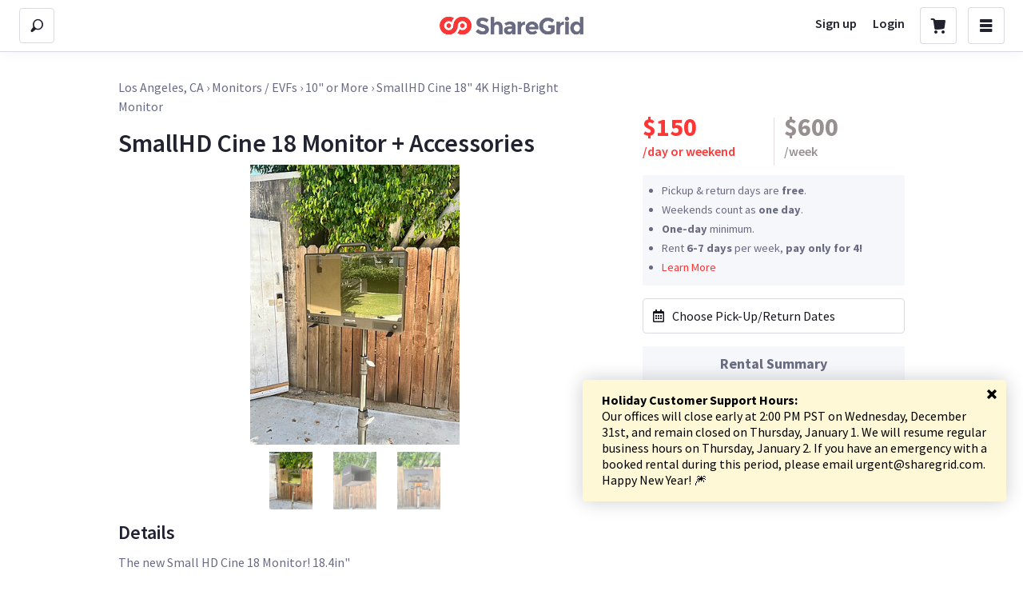

--- FILE ---
content_type: application/javascript
request_url: https://sloth2.cdn.sharegrid.com/assets/apps/bundles/12-bed9a375b7fb565949541e9bc6d3ffa9.js
body_size: 8513
content:
(window.webpackJsonpApp=window.webpackJsonpApp||[]).push([[12],{1314:function(e,t,a){"use strict";(function(e){function r(e){var t=e.menuVisibility,a=e.setMenuVisibility,r=e.searchVisibility,n=e.toggleSearchVisibility,o=e.renderCartButton,l=e.renderLogo,g=e.onCartsPage,h=e.cartPlaceholder,y=e.searchIcon,_=e.cartIcon,L=e.renderHeaderLinks,H=e.hasSearches,E=e.theme,C=e.centeredLogo,w=(0,m.useTracking)().trackEvent,S=(0,s.useCurrentUser)(),j=(0,d["default"])(),P=(0,c.useHistory)(),G=(0,p.useCartCheckoutStep)().step,B=(0,f.useGoHome)(),A=(0,f.useOnDashboardPage)(),M=(0,f.useOnOpsDashboardPage)(),F=y;g&&"payment"===G&&(F=_);var N=!j&&g&&"payment"!==G,T=function(){g?"payment"!==G?(w({event:"gaEvent",eventCategory:"Cart Nav Bar",eventAction:"Click Back To Homepage"}),B()):(w({event:"gaEvent",eventAction:"Click Back"}),P.goBack()):"function"==typeof n&&(w({event:"gaEvent",eventAction:"Click Search Icon"}),n())},D=function(){return S?i["default"].createElement(v.MenuWrapper,null,i["default"].createElement(v.UserMenuButton,{url:S.avatarUrl,onClick:function(){return a(!0)}})):i["default"].createElement(v.ButtonWrapper,{onClick:function(){return a(!0)}},i["default"].createElement("i",{className:"ss-rows"}))},O=function(){return i["default"].createElement(v.MenuWrapper,null,i["default"].createElement("a",{href:S.lastConversationTab},i["default"].createElement(v.ButtonWrapper,null,i["default"].createElement("i",{className:"ss-mail"}))),S.totalNotifications>0&&i["default"].createElement(v.MenuBadge,null))};return i["default"].createElement(v.HeaderFlex,{as:"header",headerTheme:E},!A&&!M&&i["default"].createElement(v.SearchBox,{menuOpen:t,searching:r&&!g},i["default"].createElement(v.SearchButton,{neutral:!0,icon:i["default"].createElement("i",{className:"ss-".concat(F)}),compactIcon:!0,fullWidth:!1,key:"search",onClick:T}),H&&!g&&i["default"].createElement(v.SearchBadge,null),N&&i["default"].createElement("strong",{onClick:T},h)),j&&S&&i["default"].createElement(k,null,O()),i["default"].createElement(u.Box,{mr:C?0:"auto"},l()),i["default"].createElement(v.UserMenuBox,{menuOpen:t,searching:r},i["default"].createElement(u.Flex,null,"function"==typeof L&&L(),!j&&S&&i["default"].createElement(u.Box,{pr:"14px"},O()),i["default"].createElement(b,{pr:3},o()),i["default"].createElement(x,{alignSelf:"center"},D()))))}var n=a(2);Object.defineProperty(t,"__esModule",{value:!0}),t["default"]=t.defaultHeaderState=void 0;var o,i=n(a(0)),l=n(a(9)),u=a(21),d=n(a(131)),s=a(260),c=a(107),p=a(671),f=a(481),m=a(103),g=n(a(52)),h=a(109),v=a(992);(o="undefined"!=typeof reactHotLoaderGlobal?reactHotLoaderGlobal.enterModule:undefined)&&o(e);var y="undefined"!=typeof reactHotLoaderGlobal?reactHotLoaderGlobal["default"].signature:function(e){return e},_="light";t.defaultHeaderState=_;var b=(0,m.withClickTracking)(u.Box,{event:"gaEvent",eventAction:"Click Cart Icon"}),x=(0,m.withClickTracking)(u.Box,{event:"gaEvent",eventAction:"Click Menu Icon"}),k=(0,m.withClickTracking)((0,l["default"])(u.Box).withConfig({displayName:"Header__TrackedLogoBox"})(["&:not(:first-of-type){margin-left:14px;}margin-right:auto;"]),{event:"gaEvent",eventAction:"Click Logo"});y(r,"useTracking{{ trackEvent }}\nuseCurrentUser{currentUser}\nuseMobileDetect{isMobile}\nuseHistory{history}\nuseCartCheckoutStep{{ step: checkoutStep }}\nuseGoHome{goHome}\nuseOnDashboardPage{onDashboardPage}\nuseOnOpsDashboardPage{onOpsDashboardPage}",function(){return[m.useTracking,s.useCurrentUser,d["default"],c.useHistory,p.useCartCheckoutStep,f.useGoHome,f.useOnDashboardPage,f.useOnOpsDashboardPage]}),r.defaultProps={theme:undefined,searchVisibility:undefined,toggleSearchVisibility:function(){},onCartsPage:!1,hasSearches:!1,searchActive:!0,centeredLogo:!1,cartPlaceholder:undefined,cartIcon:undefined,renderHeaderLinks:function(){}};var L,H,E=i["default"].memo((0,g["default"])(h.withExperiments)(r)),C=E;t["default"]=C,(L="undefined"!=typeof reactHotLoaderGlobal?reactHotLoaderGlobal["default"]:undefined)&&(L.register(_,"defaultHeaderState","/var/app/current/javascript/apps/core_spa/App/Layout/Header/index.jsx"),L.register(b,"TrackedCartBox","/var/app/current/javascript/apps/core_spa/App/Layout/Header/index.jsx"),L.register(x,"TrackedUserMenuBox","/var/app/current/javascript/apps/core_spa/App/Layout/Header/index.jsx"),L.register(k,"TrackedLogoBox","/var/app/current/javascript/apps/core_spa/App/Layout/Header/index.jsx"),L.register(r,"Header","/var/app/current/javascript/apps/core_spa/App/Layout/Header/index.jsx"),L.register(E,"default","/var/app/current/javascript/apps/core_spa/App/Layout/Header/index.jsx")),(H="undefined"!=typeof reactHotLoaderGlobal?reactHotLoaderGlobal.leaveModule:undefined)&&H(e)}).call(this,a(4)(e))},1845:function(e,t,a){"use strict";(function(e){var r=a(2);Object.defineProperty(t,"__esModule",{value:!0}),t.RetryButton=t.Wrapper=t.Paragraph=t.ErrorFlex=t.ProblemTitle=t.Subtitle=t.Title=t.Image=void 0;var n,o=r(a(9)),i=a(21),l=a(469),u=a(66);(n="undefined"!=typeof reactHotLoaderGlobal?reactHotLoaderGlobal.enterModule:undefined)&&n(e);"undefined"!=typeof reactHotLoaderGlobal&&reactHotLoaderGlobal["default"].signature;var d=o["default"].img.withConfig({displayName:"styles__Image"})(["width:170px;height:163px;"]);t.Image=d;var s=o["default"].h2.withConfig({displayName:"styles__Title"})(["font-size:42px;line-height:52px;"]);t.Title=s;var c=o["default"].h3.withConfig({displayName:"styles__Subtitle"})(["font-size:42px;line-height:52px;font-weight:400;"]);t.Subtitle=c;var p=o["default"].h4.withConfig({displayName:"styles__ProblemTitle"})(["font-size:16px;font-weight:600;line-height:35px;color:",";"],function(e){return e.theme.colors.midnightPurple});t.ProblemTitle=p;var f=(0,o["default"])(i.Flex).withConfig({displayName:"styles__ErrorFlex"})(["position:relative;min-height:calc(100vh - ","px);padding:0.5rem;"],l.HEADER_HEIGHT);t.ErrorFlex=f;var m=o["default"].p.withConfig({displayName:"styles__Paragraph"})(["color:",";font-size:16px;line-height:20px;a{color:",";text-decoration:underline;}"],function(e){return e.theme.colors.eveningPurple},function(e){return e.theme.colors.eveningPurple});t.Paragraph=m;var g=(0,o["default"])(i.Box).withConfig({displayName:"styles__Wrapper"})(["max-width:500px;height:100%;width:100%;display:flex;flex-direction:column;flex:1 0;"]);t.Wrapper=g;var h,v,y=(0,o["default"])(u.Button).withConfig({displayName:"styles__RetryButton"})(["font-weight:600;"]);t.RetryButton=y,(h="undefined"!=typeof reactHotLoaderGlobal?reactHotLoaderGlobal["default"]:undefined)&&(h.register(d,"Image","/var/app/current/javascript/apps/core_spa/App/Layout/ErrorPage/styles.js"),h.register(s,"Title","/var/app/current/javascript/apps/core_spa/App/Layout/ErrorPage/styles.js"),h.register(c,"Subtitle","/var/app/current/javascript/apps/core_spa/App/Layout/ErrorPage/styles.js"),h.register(p,"ProblemTitle","/var/app/current/javascript/apps/core_spa/App/Layout/ErrorPage/styles.js"),h.register(f,"ErrorFlex","/var/app/current/javascript/apps/core_spa/App/Layout/ErrorPage/styles.js"),h.register(m,"Paragraph","/var/app/current/javascript/apps/core_spa/App/Layout/ErrorPage/styles.js"),h.register(g,"Wrapper","/var/app/current/javascript/apps/core_spa/App/Layout/ErrorPage/styles.js"),h.register(y,"RetryButton","/var/app/current/javascript/apps/core_spa/App/Layout/ErrorPage/styles.js")),(v="undefined"!=typeof reactHotLoaderGlobal?reactHotLoaderGlobal.leaveModule:undefined)&&v(e)}).call(this,a(4)(e))},1856:function(e){function t(e,a){if("FragmentSpread"===e.kind)a.add(e.name.value);else if("VariableDefinition"===e.kind){var r=e.type;"NamedType"===r.kind&&a.add(r.name.value)}e.selectionSet&&e.selectionSet.selections.forEach(function(e){t(e,a)}),e.variableDefinitions&&e.variableDefinitions.forEach(function(e){t(e,a)}),e.definitions&&e.definitions.forEach(function(e){t(e,a)})}function a(e,t){for(var a=0;a<e.definitions.length;a++){var r=e.definitions[a];if(r.name&&r.name.value==t)return r}}function r(e,t){var r={kind:e.kind,definitions:[a(e,t)]};e.hasOwnProperty("loc")&&(r.loc=e.loc);var n=o[t]||new Set,i=new Set,l=new Set;for(n.forEach(function(e){l.add(e)});l.size>0;){var u=l;l=new Set,u.forEach(function(e){i.has(e)||(i.add(e),(o[e]||new Set).forEach(function(e){l.add(e)}))})}return i.forEach(function(t){var n=a(e,t);n&&r.definitions.push(n)}),r}var n={kind:"Document",definitions:[{kind:"OperationDefinition",operation:"query",name:{kind:"Name",value:"SpaHeaderGetQuery"},variableDefinitions:[{kind:"VariableDefinition",variable:{kind:"Variable",name:{kind:"Name",value:"input"}},type:{kind:"NonNullType",type:{kind:"NamedType",name:{kind:"Name",value:"SearchExplorePageQuery"}}},directives:[]}],directives:[],selectionSet:{kind:"SelectionSet",selections:[{kind:"Field",name:{kind:"Name",value:"getSpaHeader"},arguments:[{kind:"Argument",name:{kind:"Name",value:"input"},value:{kind:"Variable",name:{kind:"Name",value:"input"}}}],directives:[],selectionSet:{kind:"SelectionSet",selections:[{kind:"Field",name:{kind:"Name",value:"addAListingText"},arguments:[],directives:[]},{kind:"Field",name:{kind:"Name",value:"addAListingUrl"},arguments:[],directives:[]},{kind:"Field",name:{kind:"Name",value:"hasSearches"},arguments:[],directives:[]},{kind:"Field",name:{kind:"Name",value:"cartPlaceholder"},arguments:[],directives:[]},{kind:"Field",name:{kind:"Name",value:"searchIcon"},arguments:[],directives:[]},{kind:"Field",name:{kind:"Name",value:"cartIcon"},arguments:[],directives:[]},{kind:"Field",name:{kind:"Name",value:"myCartsIcon"},arguments:[],directives:[]},{kind:"Field",name:{kind:"Name",value:"addAListingActive"},arguments:[],directives:[]},{kind:"Field",name:{kind:"Name",value:"signUpText"},arguments:[],directives:[]},{kind:"Field",name:{kind:"Name",value:"signUpUrl"},arguments:[],directives:[]},{kind:"Field",name:{kind:"Name",value:"loginText"},arguments:[],directives:[]},{kind:"Field",name:{kind:"Name",value:"loginUrl"},arguments:[],directives:[]},{kind:"Field",name:{kind:"Name",value:"logo"},arguments:[],directives:[],selectionSet:{kind:"SelectionSet",selections:[{kind:"Field",name:{kind:"Name",value:"path"},arguments:[],directives:[]},{kind:"Field",name:{kind:"Name",value:"width"},arguments:[],directives:[]},{kind:"Field",name:{kind:"Name",value:"height"},arguments:[],directives:[]},{kind:"Field",name:{kind:"Name",value:"darkPath"},arguments:[],directives:[]},{kind:"Field",name:{kind:"Name",value:"centered"},arguments:[],directives:[]}]}},{kind:"Field",name:{kind:"Name",value:"headerLinksActive"},arguments:[],directives:[]}]}}]}}],loc:{start:0,end:399}};n.loc.source={body:"query SpaHeaderGetQuery($input: SearchExplorePageQuery!) {\n  getSpaHeader(input: $input) {\n    addAListingText\n    addAListingUrl\n    hasSearches\n    cartPlaceholder\n    searchIcon\n    cartIcon\n    myCartsIcon\n    addAListingActive\n    signUpText\n    signUpUrl\n    loginText\n    loginUrl\n    logo {\n      path\n      width\n      height\n      darkPath\n      centered\n    }\n    headerLinksActive\n  }\n}\n",name:"GraphQL request",locationOffset:{line:1,column:1}};var o={};n.definitions.forEach(function(e){if(e.name){var a=new Set;t(e,a),o[e.name.value]=a}}),e.exports=n,e.exports.SpaHeaderGetQuery=r(n,"SpaHeaderGetQuery")},3249:function(e,t,a){"use strict";(function(e){function r(e){var t=e.theme,a=(0,c.useOnCartsPage)(),r=(0,c.useCommunitySlug)(),n={input:(0,m.useSearch)().variables},o=(0,f["default"])(),i=(0,l["default"])(o,2),_=i[0],b=i[1],x=(0,u.useQuery)(v["default"],{variables:n,ssr:!1,fetchPolicy:"network-only"}).data,k=(0,p["default"])(),L=(0,l["default"])(k,2),H=L[0],E=L[1],C=(null==x?void 0:x.getSpaHeader)||{},w=C.addAListingText,S=C.addAListingUrl,j=C.hasSearches,P=C.cartPlaceholder,G=C.searchIcon,B=C.cartIcon,A=C.myCartsIcon,M=C.addAListingActive,F=C.logo,N=C.signUpText,T=C.signUpUrl,D=C.loginText,O=C.loginUrl,I=C.headerLinksActive,R=(0,d.useCallback)(function(){return d["default"].createElement(h["default"],{myCartsIcon:A,setSearchVisibility:b})},[A,b]),U=(0,d.useCallback)(function(){if(!F)return null;var e="transparent_dark"===t?F.path:F.darkPath;return d["default"].createElement(y.LogoFlex,{centered:F.centered},d["default"].createElement(s.Link,{to:"/".concat(r)},d["default"].createElement(y.Logo,{width:F.width,height:F.height,path:e})))},[r,F,t]),W=(0,d.useCallback)(function(){return I?M?d["default"].createElement(y.HeaderLinkFlex,{pr:"20px",pb:"7px",flexDirection:"column",justifyContent:"center"},d["default"].createElement("a",{href:S},w)):d["default"].createElement(d["default"].Fragment,null,d["default"].createElement(y.HeaderLinkFlex,{pr:"20px",pb:"7px",flexDirection:"column",justifyContent:"center"},d["default"].createElement("a",{href:T},N)),d["default"].createElement(y.HeaderLinkFlex,{pr:"20px",pb:"7px",flexDirection:"column",justifyContent:"center"},d["default"].createElement("a",{href:O},D))):null},[M,w,S,I,D,O,N,T]),q=(0,d.useCallback)(function(){return b(!0)},[b]);return d["default"].createElement(g["default"],{centeredLogo:null==F?void 0:F.centered,toggleSearchVisibility:q,searchVisibility:_,menuVisibility:H,setMenuVisibility:E,renderCartButton:R,cartPlaceholder:P,renderLogo:U,renderHeaderLinks:W,onCartsPage:a,theme:t,hasSearches:j,searchIcon:G,cartIcon:B})}var n=a(12),o=a(2);Object.defineProperty(t,"__esModule",{value:!0}),t["default"]=t.defaultHeaderState=void 0;var i,l=o(a(36)),u=a(84),d=n(a(0)),s=a(107),c=a(481),p=o(a(853)),f=o(a(988)),m=a(987),g=o(a(1314)),h=o(a(3352)),v=o(a(1856)),y=a(992);(i="undefined"!=typeof reactHotLoaderGlobal?reactHotLoaderGlobal.enterModule:undefined)&&i(e);var _="undefined"!=typeof reactHotLoaderGlobal?reactHotLoaderGlobal["default"].signature:function(e){return e},b="light";t.defaultHeaderState=b,_(r,"useOnCartsPage{onCartsPage}\nuseCommunitySlug{communitySlug}\nuseSearch{{ variables: queryVariables }}\nuseLeftSidebarStateUpdater{[searchVisibility, setSearchVisibility]}\nuseQuery{{ data: headerData }}\nuseUserMenuStateUpdater{[menuVisibility, setMenuVisibility]}\nuseCallback{renderCartButton}\nuseCallback{renderLogo}\nuseCallback{renderHeaderLinks}\nuseCallback{toggleSearchVisibility}",function(){return[c.useOnCartsPage,c.useCommunitySlug,m.useSearch,f["default"],u.useQuery,p["default"]]}),r.defaultProps={theme:undefined};var x,k,L=d["default"].memo(r),H=L;t["default"]=H,(x="undefined"!=typeof reactHotLoaderGlobal?reactHotLoaderGlobal["default"]:undefined)&&(x.register(b,"defaultHeaderState","/var/app/current/javascript/apps/core_spa/App/Layout/Header/HeaderWrapper.jsx"),x.register(r,"HeaderWrapper","/var/app/current/javascript/apps/core_spa/App/Layout/Header/HeaderWrapper.jsx"),x.register(L,"default","/var/app/current/javascript/apps/core_spa/App/Layout/Header/HeaderWrapper.jsx")),(k="undefined"!=typeof reactHotLoaderGlobal?reactHotLoaderGlobal.leaveModule:undefined)&&k(e)}).call(this,a(4)(e))},3250:function(module,exports,__webpack_require__){"use strict";(function(module){function _createSuper(e){var t=_isNativeReflectConstruct();return function(){var a,r=(0,_getPrototypeOf2["default"])(e);if(t){var n=(0,_getPrototypeOf2["default"])(this).constructor;a=Reflect.construct(r,arguments,n)}else a=r.apply(this,arguments);return(0,_possibleConstructorReturn2["default"])(this,a)}}function _isNativeReflectConstruct(){if("undefined"==typeof Reflect||!Reflect.construct)return!1;if(Reflect.construct.sham)return!1;if("function"==typeof Proxy)return!0;try{return Boolean.prototype.valueOf.call(Reflect.construct(Boolean,[],function(){})),!0}catch(e){return!1}}var _interopRequireWildcard=__webpack_require__(12),_interopRequireDefault=__webpack_require__(2);Object.defineProperty(exports,"__esModule",{value:!0}),exports["default"]=void 0;var _classCallCheck2=_interopRequireDefault(__webpack_require__(25)),_createClass2=_interopRequireDefault(__webpack_require__(26)),_assertThisInitialized2=_interopRequireDefault(__webpack_require__(18)),_inherits2=_interopRequireDefault(__webpack_require__(28)),_possibleConstructorReturn2=_interopRequireDefault(__webpack_require__(29)),_getPrototypeOf2=_interopRequireDefault(__webpack_require__(27)),_defineProperty2=_interopRequireDefault(__webpack_require__(11)),React=_interopRequireWildcard(__webpack_require__(0)),_Error=_interopRequireDefault(__webpack_require__(3251)),enterModule;enterModule="undefined"!=typeof reactHotLoaderGlobal?reactHotLoaderGlobal.enterModule:undefined,enterModule&&enterModule(module);var __signature__="undefined"!=typeof reactHotLoaderGlobal?reactHotLoaderGlobal["default"].signature:function(e){return e},ErrorBoundary=function(_React$Component){function ErrorBoundary(){var e;(0,_classCallCheck2["default"])(this,ErrorBoundary);for(var t=arguments.length,a=new Array(t),r=0;r<t;r++)a[r]=arguments[r];return e=_super.call.apply(_super,[this].concat(a)),(0,_defineProperty2["default"])((0,_assertThisInitialized2["default"])(e),"state",{hasError:!1}),e}(0,_inherits2["default"])(ErrorBoundary,_React$Component);var _super=_createSuper(ErrorBoundary);return(0,_createClass2["default"])(ErrorBoundary,[{key:"componentDidCatch",value:function(e){window.Rollbar&&window.Rollbar.error(e),console.log(e)}},{key:"render",value:function(){return this.state.hasError?React.createElement(_Error["default"],null):this.props.children}},{key:"__reactstandin__regenerateByEval",value:function __reactstandin__regenerateByEval(key,code){this[key]=eval(code)}}],[{key:"getDerivedStateFromError",value:function(){return{hasError:!0}}}]),ErrorBoundary}(React.Component),_default=ErrorBoundary,_default2=_default,reactHotLoader,leaveModule;exports["default"]=_default2,reactHotLoader="undefined"!=typeof reactHotLoaderGlobal?reactHotLoaderGlobal["default"]:undefined,reactHotLoader&&(reactHotLoader.register(ErrorBoundary,"ErrorBoundary","/var/app/current/javascript/apps/core_spa/App/Layout/ErrorPage/ErrorBoundary.jsx"),reactHotLoader.register(_default,"default","/var/app/current/javascript/apps/core_spa/App/Layout/ErrorPage/ErrorBoundary.jsx")),leaveModule="undefined"!=typeof reactHotLoaderGlobal?reactHotLoaderGlobal.leaveModule:undefined,leaveModule&&leaveModule(module),module.exports=exports["default"]}).call(this,__webpack_require__(4)(module))},3251:function(e,t,a){"use strict";(function(e){var r=a(12);Object.defineProperty(t,"__esModule",{value:!0}),t["default"]=void 0;var n,o=r(a(0)),i=a(21),l=a(1845);(n="undefined"!=typeof reactHotLoaderGlobal?reactHotLoaderGlobal.enterModule:undefined)&&n(e);var u="undefined"!=typeof reactHotLoaderGlobal?reactHotLoaderGlobal["default"].signature:function(e){return e},d=function(){var e=(0,o.useCallback)(function(){window.location.reload()},[]);return o["default"].createElement(l.ErrorFlex,{textAlign:"center",alignItems:"center",justifyContent:"space-between",flexDirection:"column",flex:"1 0"},o["default"].createElement(l.Wrapper,null,o["default"].createElement(i.Box,{mt:"5rem",mb:"auto"},o["default"].createElement(l.Image,{src:"/assets/kaapo/sad-sloth.png",alt:"Sloth"}),o["default"].createElement(l.Title,null,"Oops!!"),o["default"].createElement(l.Subtitle,null,"The page is not working."),o["default"].createElement(i.Box,{my:"1rem"},o["default"].createElement(l.Paragraph,null,"Something went wrong. We will try to locate and fix the problem that caused the error as soon as possible. Please try again later.")),o["default"].createElement(l.RetryButton,{inverted:!0,neutral:!0,fullWidth:!1,onClick:e},"Reload Page")),o["default"].createElement(i.Box,null,o["default"].createElement(l.ProblemTitle,null,"Report a problem"),o["default"].createElement(l.Paragraph,null,"You can help us find find the problem by writing a short description of what you were trying to do before you encountered this error. Please ",o["default"].createElement("a",{href:"/contact",target:"_blank",rel:"noopener noreferrer"},"contact us"),"."))))};u(d,"useCallback{onReload}");var s,c,p=d;t["default"]=p,(s="undefined"!=typeof reactHotLoaderGlobal?reactHotLoaderGlobal["default"]:undefined)&&s.register(d,"default","/var/app/current/javascript/apps/core_spa/App/Layout/ErrorPage/Error.jsx"),(c="undefined"!=typeof reactHotLoaderGlobal?reactHotLoaderGlobal.leaveModule:undefined)&&c(e),e.exports=t["default"]}).call(this,a(4)(e))},3352:function(e,t,a){"use strict";(function(e){function r(e){var t,a,r,n=e.myCartsIcon,o=e.setSearchVisibility,i=(0,c.useCartLink)(),l=(0,d.useMyProjectsCartsQuery)(),f=l.data,m=l.loading,g=l.error;if(m&&(null==f||null==f.me))return u["default"].createElement(u["default"].Fragment,null);if(null!=g)return u["default"].createElement(u["default"].Fragment,null,"Error: ".concat(null==g?void 0:g.message));if(null==f||null==f.me||null==f.me.searchProjectsWithCarts)return u["default"].createElement(u["default"].Fragment,null);var h=f.me.searchProjectsWithCarts,v=null!==(t=null==h?void 0:h.reduce(function(e,t){return+e+ +t.carts.length},0))&&void 0!==t?t:0;return u["default"].createElement(s.Link,{to:i(null==h?void 0:null===(a=h[0])||void 0===a?void 0:null===(r=a.carts[0])||void 0===r?void 0:r.sku)},u["default"].createElement(p.ButtonWrapper,{onClick:function(){return o(!0)},size:"19px",top:"3px"},u["default"].createElement("i",{className:"ss-".concat(n)}),v>0&&u["default"].createElement(p.MenuBadge,null)))}var n=a(2);Object.defineProperty(t,"__esModule",{value:!0}),t["default"]=r;var o,i,l,u=n(a(0)),d=a(59),s=a(107),c=a(481),p=a(992);(o="undefined"!=typeof reactHotLoaderGlobal?reactHotLoaderGlobal.enterModule:undefined)&&o(e),("undefined"!=typeof reactHotLoaderGlobal?reactHotLoaderGlobal["default"].signature:function(e){return e})(r,"useCartLink{generateCartLinkFromSku}\nuseMyProjectsCartsQuery{{ data, loading, error }}",function(){return[c.useCartLink,d.useMyProjectsCartsQuery]}),(i="undefined"!=typeof reactHotLoaderGlobal?reactHotLoaderGlobal["default"]:undefined)&&i.register(r,"CartButton","/var/app/current/javascript/apps/core_spa/App/Layout/Header/CartButton.tsx"),(l="undefined"!=typeof reactHotLoaderGlobal?reactHotLoaderGlobal.leaveModule:undefined)&&l(e),e.exports=t["default"]}).call(this,a(4)(e))},3394:function(e,t,a){"use strict";(function(e){var r=a(2);Object.defineProperty(t,"__esModule",{value:!0}),t["default"]=void 0;var n,o=r(a(0)),i=r(a(9)),l=a(21),u=r(a(562)),d=r(a(60));(n="undefined"!=typeof reactHotLoaderGlobal?reactHotLoaderGlobal.enterModule:undefined)&&n(e);"undefined"!=typeof reactHotLoaderGlobal&&reactHotLoaderGlobal["default"].signature;var s,c,p=(0,i["default"])(l.Flex).withConfig({displayName:"PersonAlert__AlertWrapperFlex"})(["width:100%;background-color:",";span,a{color:#212230;font-size:16px;line-height:20px;}a{cursor:pointer;}"],function(e){return e.theme.colors.mustard}),f=function(e){var t=e.personAlert,a=t.errorMessage,r=t.deletePath;return o["default"].createElement(p,{px:2,py:"12px"},o["default"].createElement(l.Box,null,o["default"].createElement("span",{dangerouslySetInnerHTML:{__html:a}})),o["default"].createElement(l.Box,{ml:"auto"},o["default"].createElement(u["default"],{action:r,method:"delete"},o["default"].createElement(d["default"],{name:"delete"}))))},m=f,g=m;t["default"]=g,(s="undefined"!=typeof reactHotLoaderGlobal?reactHotLoaderGlobal["default"]:undefined)&&(s.register(p,"AlertWrapperFlex","/var/app/current/javascript/apps/core_spa/App/Layout/PersonAlert.jsx"),s.register(f,"PersonAlert","/var/app/current/javascript/apps/core_spa/App/Layout/PersonAlert.jsx"),s.register(m,"default","/var/app/current/javascript/apps/core_spa/App/Layout/PersonAlert.jsx")),(c="undefined"!=typeof reactHotLoaderGlobal?reactHotLoaderGlobal.leaveModule:undefined)&&c(e),e.exports=t["default"]}).call(this,a(4)(e))},671:function(e,t,a){"use strict";(function(e){function r(){var e=(0,u.useLocation)(),t=e.pathname,a=e.search,r=(0,d.useHistory)(),n=(0,l.matchPath)(t,{path:"/:communitySlug?/carts/:sku/:step?",exact:!0}),o=(null==n?void 0:n.params)||{},c=o.communitySlug,p=o.sku,f=(s["default"].parse(a)||{}).step,g=(0,i.useCallback)(function(e){r.push({pathname:"/".concat(null!=c?"".concat(c,"/"):"","carts/").concat(p),search:s["default"].stringify({step:e})})},[c,p,r]);return{step:m.find(function(e){return e===f})||m[0],goToStep:g}}var n=a(2);Object.defineProperty(t,"__esModule",{value:!0}),t.useCartCheckoutStep=t["default"]=r;var o,i=a(0),l=a(471),u=a(481),d=a(107),s=n(a(457));(o="undefined"!=typeof reactHotLoaderGlobal?reactHotLoaderGlobal.enterModule:undefined)&&o(e);var c,p,f="undefined"!=typeof reactHotLoaderGlobal?reactHotLoaderGlobal["default"].signature:function(e){return e},m=["overview","payment","payment_no_coverage"];f(r,"useLocation{{ pathname, search }}\nuseHistory{history}\nuseCallback{goToStep}",function(){return[u.useLocation,d.useHistory]}),(c="undefined"!=typeof reactHotLoaderGlobal?reactHotLoaderGlobal["default"]:undefined)&&(c.register(m,"POSSIBLE_STEPS","/var/app/current/javascript/apps/core_spa/App/MultiSearch/Hooks/useCartCheckoutStep.js"),c.register(r,"useCartCheckoutStep","/var/app/current/javascript/apps/core_spa/App/MultiSearch/Hooks/useCartCheckoutStep.js")),(p="undefined"!=typeof reactHotLoaderGlobal?reactHotLoaderGlobal.leaveModule:undefined)&&p(e)}).call(this,a(4)(e))},750:function(e,t,a){"use strict";(function(e){var r=a(12),n=a(2);Object.defineProperty(t,"__esModule",{value:!0}),t["default"]=void 0;var o,i=n(a(0)),l=r(a(604));(o="undefined"!=typeof reactHotLoaderGlobal?reactHotLoaderGlobal.enterModule:undefined)&&o(e);"undefined"!=typeof reactHotLoaderGlobal&&reactHotLoaderGlobal["default"].signature;var u,d,s=function(e){var t=e.zIndex,a=void 0===t?1e4:t;return i["default"].createElement(i["default"].Fragment,null,i["default"].createElement(l["default"],{namespace:"top-right",renderInContext:!0,timeout:3e3,style:{position:"fixed",right:0,top:"5rem",zIndex:a,width:"100%"}}),i["default"].createElement(l["default"],{namespace:"center",renderInContext:!0,position:{horizontal:l.POS_CENTER},style:{left:"50%",top:"35px",position:"fixed",zIndex:a,width:"100%"}}),i["default"].createElement(l["default"],{namespace:"mobile",renderInContext:!0,position:{horizontal:l.POS_CENTER},style:{left:"50%",top:"35px",position:"fixed",zIndex:a,width:"100%"}}))},c=s,p=c;t["default"]=p,(u="undefined"!=typeof reactHotLoaderGlobal?reactHotLoaderGlobal["default"]:undefined)&&(u.register(s,"ButterToastTray","/var/app/current/javascript/apps/core_spa/App/Layout/ButterToastTray.jsx"),u.register(c,"default","/var/app/current/javascript/apps/core_spa/App/Layout/ButterToastTray.jsx")),(d="undefined"!=typeof reactHotLoaderGlobal?reactHotLoaderGlobal.leaveModule:undefined)&&d(e),e.exports=t["default"]}).call(this,a(4)(e))},987:function(e,t,a){"use strict";(function(e){function r(){var e=(0,l.useQueryParams)(),t=(0,l.useSetUrlParams)(),a=(0,l.useCommunitySlug)(),r=function(){t({params:{experienced_vendor:undefined,rental_house:undefined,delivery_available:undefined,prep_space:undefined,technician:undefined,backup:undefined,buy_format:undefined,buy_shipping_format:undefined,sale_condition:undefined,search_by_map:undefined,page:undefined}})},n=function(t){return 1===parseFloat(e[t])};return{variables:{listingType:(0,l.useListingType)(),fromDate:e.from_date,toDate:e.to_date,searchTerm:e.q,communitySlug:a,page:parseFloat(e.page),sort:e.sort,categorySlug:e.category_slug,brandSlug:e.brand_slug,instantBook:n("instant_book"),packagesOnly:n("packages_only"),experiencedVendor:n("experienced_vendor"),rentalHouse:n("rental_house"),deliveryAvailable:n("delivery_available"),prepSpace:n("prep_space"),technician:n("technician"),backup:n("backup"),buyFormat:e.buy_format,shippingFormat:e.shipping_format,saleCondition:e.sale_condition,nwLat:parseFloat(e.nw_lat),nwLon:parseFloat(e.nw_lon),seLat:parseFloat(e.se_lat),seLon:parseFloat(e.se_lon),zoom:parseFloat(e.zoom),searchByMap:n("search_by_map"),openSidebar:n("open_sidebar")},urlParams:e,resetFilters:r}}Object.defineProperty(t,"__esModule",{value:!0}),t.useSearch=r;var n,o,i,l=a(481);(n="undefined"!=typeof reactHotLoaderGlobal?reactHotLoaderGlobal.enterModule:undefined)&&n(e),("undefined"!=typeof reactHotLoaderGlobal?reactHotLoaderGlobal["default"].signature:function(e){return e})(r,"useQueryParams{urlParams}\nuseSetUrlParams{setUrlParams}\nuseCommunitySlug{communitySlug}\nuseListingType{listingType}",function(){return[l.useQueryParams,l.useSetUrlParams,l.useCommunitySlug,l.useListingType]}),(o="undefined"!=typeof reactHotLoaderGlobal?reactHotLoaderGlobal["default"]:undefined)&&o.register(r,"useSearch","/var/app/current/javascript/common_ui/Search/Hooks/multiSearchHooks.js"),(i="undefined"!=typeof reactHotLoaderGlobal?reactHotLoaderGlobal.leaveModule:undefined)&&i(e)}).call(this,a(4)(e))},992:function(e,t,a){"use strict";(function(e){var r=a(12);Object.defineProperty(t,"__esModule",{value:!0}),t.HeaderLinkFlex=t.Logo=t.SearchBadge=t.MenuBadge=t.UserMenuButton=t.MenuWrapper=t.UserMenuBox=t.SearchButton=t.SearchBox=t.LogoFlex=t.HeaderFlex=t.ButtonWrapper=void 0;var n,o=r(a(9)),i=a(21),l=a(100),u=a(469);(n="undefined"!=typeof reactHotLoaderGlobal?reactHotLoaderGlobal.enterModule:undefined)&&n(e);"undefined"!=typeof reactHotLoaderGlobal&&reactHotLoaderGlobal["default"].signature;var d=(0,o.css)(["transition-duration:500ms;"]),s=(0,o.css)([""," transition-timing-function:ease-in-out;"],d),c=(0,o["default"])(i.Flex).withConfig({displayName:"styles__LogoFlex"})(["flex-direction:row;justify-content:center;align-items:center;",""],function(e){return e.centered?"\n      position: absolute;\n      left: 50%;\n      top: 50%;\n      transform: translate(-50%, -50%);\n    ":"\n      padding-top: 10px;\n      padding-bottom: 10px;\n      padding-left: ".concat(e.withLeftPadding?"12px":"0px",";\n    ")});t.LogoFlex=c;var p=(0,o["default"])(i.Box).withConfig({displayName:"styles__Logo"})([""," background-image:url(",");background-position:50% 50%;background-size:","px;background-repeat:no-repeat;width:","px;height:","px;@media (max-width:320px){height:30px;width:127px;}"],s,function(e){return e.path},function(e){return e.width||42},function(e){return e.width||42},function(e){return e.height||24});t.Logo=p;var f=(0,o["default"])(i.Box).withConfig({displayName:"styles__SearchBox"})([""," transition-property:opacity;padding-right:8px;align-self:center;span{vertical-align:unset;user-select:none;}strong{font-weight:600;color:",";margin-left:16px;cursor:pointer;}i{position:relative;top:2px;}@media (max-width:600px){button span{display:block}}@media (max-width:960px){","}",""],s,function(e){return e.theme.colors.charade},function(e){return e.menuOpen&&"\n      opacity: 0;\n    "},function(e){return e.searching&&"\n    opacity: 0;\n  "});t.SearchBox=f;var m=(0,o["default"])(l.Button).withConfig({displayName:"styles__SearchButton"})([""," transition-property:background-color,color,box-shadow;height:44px;width:44px;border:1px solid #D9DAE1;border-radius:3px;background-color:",";display:inline-block;&&{text-overflow:clip;color:",";padding-left:13px;margin:0;}"],s,function(e){return e.theme.colors.white},function(e){return e.theme.colors["default"].background});t.SearchButton=m;var g=(0,o["default"])(i.Box).withConfig({displayName:"styles__UserMenuBox"})([""," transition-property:opacity;color:",";align-self:center;@media (max-width:960px){","}@media (max-width:960px){","}"],s,function(e){return e.theme.colors.eveningPurple},function(e){return e.searching&&"\n      opacity: 0;\n    "},function(e){return e.menuOpen&&"\n      opacity: 0;\n    "});t.UserMenuBox=g;var h=(0,o["default"])(i.Box).withConfig({displayName:"styles__UserMenuButton"})(["background-image:url(",");border-radius:4px;width:44px;height:44px;background-position:50% 50%;background-size:cover;"],function(e){return e.url});t.UserMenuButton=h;var v=(0,o["default"])(i.Box).withConfig({displayName:"styles__MenuBadge"})(["position:absolute;color:",";height:12px;width:12px;border:1px solid ",";border-radius:50%;background-color:",";text-align:center;bottom:37px;left:37px;"],function(e){return e.theme.colors.white},function(e){return e.theme.colors.white},function(e){return e.theme.colors.red});t.MenuBadge=v;var y=(0,o["default"])(v).withConfig({displayName:"styles__SearchBadge"})(["top:5px;left:60px;@media (max-width:765px){left:54px;}"]);t.SearchBadge=y;var _=(0,o["default"])(i.Box).withConfig({displayName:"styles__MenuWrapper"})(["position:relative;overflow:visible;cursor:pointer;font-size:18px;"]);t.MenuWrapper=_;var b=o["default"].button.withConfig({displayName:"styles__ButtonWrapper"})([""," transition-duration:250ms;position:relative;transition-property:color,background-color;height:44px;width:44px;box-shadow:0px 0px 0px 1px rgba(217,218,225,1);padding:0px;border-radius:3px;background-color:",";color:",";outline:none;margin:0;:hover{color:",";background-color:",";}i{font-size:",";right:0px;top:",";position:relative;}"],s,function(e){return e.theme.colors.white},function(e){
return e.theme.colors["default"].background},function(e){return e.theme.colors.white},function(e){return e.theme.colors.stormGray},function(e){return e.size?e.size:"inherit"},function(e){return e.top?e.top:"2px"});t.ButtonWrapper=b;var x=(0,o["default"])(i.Flex).withConfig({displayName:"styles__HeaderLinkFlex"})(["a{font-weight:600;:hover{color:",";}}@media (max-width:600px){display:none;}"],function(e){return e.theme.colors.red});t.HeaderLinkFlex=x;var k,L,H=(0,o["default"])(i.Flex).withConfig({displayName:"styles__HeaderFlex"})([""," transition-property:color,background-color,border-bottom;transform:translateZ(0);overflow:hidden;height:","px;border-bottom:1px solid transparent;padding:10px 24px;flex:0 0 auto;@media (max-width:767px){padding-right:16px;padding-left:16px;}"," justify-content:space-between;position:relative;"],s,u.HEADER_HEIGHT,function(e){switch(e.headerTheme){case"transparent_dark":return(0,o.css)(["background-color:transparent;color:",";a{color:",";}"," strong{color:",";}",",","{color:",";background-color:transparent;}"],e.theme.colors.white,e.theme.colors.white,f,e.theme.colors.white,m,b,e.theme.colors.white);default:return(0,o.css)(["color:",";a{color:",";}background-color:",";box-shadow:0px 0px 20px rgba(0,0,0,0.05);border-bottom:1px solid #D9DAE1;"],e.theme.colors["default"].background,e.theme.colors["default"].background,e.theme.colors.white)}});t.HeaderFlex=H,(k="undefined"!=typeof reactHotLoaderGlobal?reactHotLoaderGlobal["default"]:undefined)&&(k.register(d,"CommonTransitionDuration","/var/app/current/javascript/apps/core_spa/App/Layout/Header/styles.js"),k.register(s,"CommonTransitions","/var/app/current/javascript/apps/core_spa/App/Layout/Header/styles.js"),k.register(c,"LogoFlex","/var/app/current/javascript/apps/core_spa/App/Layout/Header/styles.js"),k.register(p,"Logo","/var/app/current/javascript/apps/core_spa/App/Layout/Header/styles.js"),k.register(f,"SearchBox","/var/app/current/javascript/apps/core_spa/App/Layout/Header/styles.js"),k.register(m,"SearchButton","/var/app/current/javascript/apps/core_spa/App/Layout/Header/styles.js"),k.register(g,"UserMenuBox","/var/app/current/javascript/apps/core_spa/App/Layout/Header/styles.js"),k.register(h,"UserMenuButton","/var/app/current/javascript/apps/core_spa/App/Layout/Header/styles.js"),k.register(v,"MenuBadge","/var/app/current/javascript/apps/core_spa/App/Layout/Header/styles.js"),k.register(y,"SearchBadge","/var/app/current/javascript/apps/core_spa/App/Layout/Header/styles.js"),k.register(_,"MenuWrapper","/var/app/current/javascript/apps/core_spa/App/Layout/Header/styles.js"),k.register(b,"ButtonWrapper","/var/app/current/javascript/apps/core_spa/App/Layout/Header/styles.js"),k.register(x,"HeaderLinkFlex","/var/app/current/javascript/apps/core_spa/App/Layout/Header/styles.js"),k.register(H,"HeaderFlex","/var/app/current/javascript/apps/core_spa/App/Layout/Header/styles.js")),(L="undefined"!=typeof reactHotLoaderGlobal?reactHotLoaderGlobal.leaveModule:undefined)&&L(e)}).call(this,a(4)(e))}}]);
//# sourceMappingURL=https://share-grid-direct.s3-us-west-1.amazonaws.com/assets/maps/apps/bundles/12-bed9a375b7fb565949541e9bc6d3ffa9-ea98333777838c9fb70dccdc8bc7fb790f6f6b776d1f0cdc8ccbab045a900fd2.js.map


--- FILE ---
content_type: application/javascript
request_url: https://sloth2.cdn.sharegrid.com/assets/apps/bundles/6-6d9104487efcb6fb6faa752a5cc7ef96.js
body_size: 5613
content:
(window.webpackJsonpApp=window.webpackJsonpApp||[]).push([[6],{551:function(e,t,n){"use strict";function r(e,t){if(!(e instanceof t))throw new TypeError("Cannot call a class as a function")}function a(e,t){for(var n=0;n<t.length;n++){var r=t[n];r.enumerable=r.enumerable||!1,r.configurable=!0,"value"in r&&(r.writable=!0),Object.defineProperty(e,r.key,r)}}function o(e,t,n){return t&&a(e.prototype,t),n&&a(e,n),e}function i(){return(i=Object.assign||function(e){for(var t=1;t<arguments.length;t++){var n=arguments[t];for(var r in n)Object.prototype.hasOwnProperty.call(n,r)&&(e[r]=n[r])}return e}).apply(this,arguments)}function s(e,t){if("function"!=typeof t&&null!==t)throw new TypeError("Super expression must either be null or a function");e.prototype=Object.create(t&&t.prototype,{constructor:{value:e,writable:!0,configurable:!0}}),t&&l(e,t)}function u(e){return(u=Object.setPrototypeOf?Object.getPrototypeOf:function(e){return e.__proto__||Object.getPrototypeOf(e)})(e)}function l(e,t){return(l=Object.setPrototypeOf||function(e,t){return e.__proto__=t,e})(e,t)}function f(e){if(void 0===e)throw new ReferenceError("this hasn't been initialised - super() hasn't been called");return e}function c(e,t){return!t||"object"!=typeof t&&"function"!=typeof t?f(e):t}function p(e,t){return e(t={exports:{}},t.exports),t.exports}function h(){}function g(){}function d(){}function m(){return!0}function v(e){return!!(e||"").match(/\d/)}function y(e){return e.replace(/[-[\]/{}()*+?.\\^$|]/g,"\\$&")}function S(e){switch(e){case"lakh":return/(\d+?)(?=(\d\d)+(\d)(?!\d))(\.\d+)?/g;case"wan":return/(\d)(?=(\d{4})+(?!\d))/g;case"thousand":default:return/(\d)(?=(\d{3})+(?!\d))/g}}function b(e,t,n){var r=S(n),a=e.search(/[1-9]/);return a=-1===a?e.length:a,e.substring(0,a)+e.substring(a,e.length).replace(r,"$1"+t)}function x(e){var t=!(arguments.length>1&&arguments[1]!==undefined)||arguments[1],n="-"===e[0],r=n&&t,a=(e=e.replace("-","")).split(".");return{beforeDecimal:a[0],afterDecimal:a[1]||"",hasNagation:n,addNegation:r}}function w(e){if(!e)return e;var t="-"===e[0];t&&(e=e.substring(1,e.length));var n=e.split("."),r=n[0].replace(/^0+/,"")||"0",a=n[1]||"";return"".concat(t?"-":"").concat(r).concat(a?".".concat(a):"")}function k(e,t,n){for(var r="",a=n?"0":"",o=0;o<=t-1;o++)r+=e[o]||a;return r}function O(e,t,n){if(-1!==["","-"].indexOf(e))return e;var r=-1!==e.indexOf(".")&&t,a=x(e),o=a.beforeDecimal,i=a.afterDecimal,s=a.hasNagation,u=parseFloat("0.".concat(i||"0")).toFixed(t).split("."),l=o.split("").reverse().reduce(function(e,t,n){return e.length>n?(Number(e[0])+Number(t)).toString()+e.substring(1,e.length):t+e},u[0]),f=k(u[1]||"",Math.min(t,i.length),n),c=s?"-":"",p=r?".":"";return"".concat(c).concat(l).concat(p).concat(f)}function P(e,t){var n={};return Object.keys(e).forEach(function(r){t[r]||(n[r]=e[r])}),n}function F(e,t){if(e.value=e.value,null!==e){if(e.createTextRange){var n=e.createTextRange();return n.move("character",t),n.select(),!0}return e.selectionStart||0===e.selectionStart?(e.focus(),e.setSelectionRange(t,t),!0):(e.focus(),!1)}}function N(e,t){for(var n=0,r=0,a=e.length,o=t.length;e[n]===t[n]&&n<a;)n++;for(;e[a-1-r]===t[o-1-r]&&o-r>n&&a-r>n;)r++;return{start:n,end:a-r}}function C(e,t,n){return Math.min(Math.max(e,t),n)}function D(e){return Math.max(e.selectionStart,e.selectionEnd)}n.r(t);var T=n(0),E=n.n(T),V="SECRET_DO_NOT_PASS_THIS_OR_YOU_WILL_BE_FIRED";g.resetWarningCache=h;var A=function(){function e(e,t,n,r,a,o){if(o!==V){var i=new Error("Calling PropTypes validators directly is not supported by the `prop-types` package. Use PropTypes.checkPropTypes() to call them. Read more at http://fb.me/use-check-prop-types");throw i.name="Invariant Violation",i}}function t(){return e}e.isRequired=e;var n={array:e,bool:e,func:e,number:e,object:e,string:e,symbol:e,any:e,arrayOf:t,element:e,elementType:e,instanceOf:t,node:e,objectOf:t,oneOf:t,oneOfType:t,shape:t,exact:t,checkPropTypes:g,resetWarningCache:h};return n.PropTypes=n,n},I=p(function(e){e.exports=A()}),R={thousandSeparator:I.oneOfType([I.string,I.oneOf([!0])]),decimalSeparator:I.string,allowedDecimalSeparators:I.arrayOf(I.string),thousandsGroupStyle:I.oneOf(["thousand","lakh","wan"]),decimalScale:I.number,fixedDecimalScale:I.bool,displayType:I.oneOf(["input","text"]),prefix:I.string,suffix:I.string,format:I.oneOfType([I.string,I.func]),removeFormatting:I.func,mask:I.oneOfType([I.string,I.arrayOf(I.string)]),value:I.oneOfType([I.number,I.string]),defaultValue:I.oneOfType([I.number,I.string]),isNumericString:I.bool,customInput:I.elementType,allowNegative:I.bool,allowEmptyFormatting:I.bool,allowLeadingZeros:I.bool,onValueChange:I.func,onKeyDown:I.func,onMouseUp:I.func,onChange:I.func,onFocus:I.func,onBlur:I.func,type:I.oneOf(["text","tel","password"]),isAllowed:I.func,renderText:I.func,getInputRef:I.oneOfType([I.func,I.shape({current:I.any})])},j={displayType:"input",decimalSeparator:".",thousandsGroupStyle:"thousand",fixedDecimalScale:!1,prefix:"",suffix:"",allowNegative:!0,allowEmptyFormatting:!1,allowLeadingZeros:!1,isNumericString:!1,type:"text",onValueChange:d,onChange:d,onKeyDown:d,onMouseUp:d,onFocus:d,onBlur:d,isAllowed:m},_=function(){function e(t){var n;r(this,e),n=c(this,u(e).call(this,t));var a=t.defaultValue;n.validateProps();var o=n.formatValueProp(a);return n.state={value:o,numAsString:n.removeFormatting(o)},n.selectionBeforeInput={selectionStart:0,selectionEnd:0},n.onChange=n.onChange.bind(f(n)),n.onKeyDown=n.onKeyDown.bind(f(n)),n.onMouseUp=n.onMouseUp.bind(f(n)),n.onFocus=n.onFocus.bind(f(n)),n.onBlur=n.onBlur.bind(f(n)),n}return s(e,E.a.Component),o(e,[{key:"componentDidUpdate",value:function(e){this.updateValueIfRequired(e)}},{key:"updateValueIfRequired",value:function(e){var t=this.props,n=this.state,r=this.focusedElm,a=n.value,o=n.numAsString,i=void 0===o?"":o;if(e!==t){this.validateProps();var s=this.formatNumString(i),u=t.value===undefined?s:this.formatValueProp(),l=this.removeFormatting(u),f=parseFloat(l),c=parseFloat(i);(isNaN(f)&&isNaN(c)||f===c)&&s===a&&(null!==r||u===a)||this.updateValue({formattedValue:u,numAsString:l,input:r})}}},{key:"getFloatString",value:function(){var e=arguments.length>0&&arguments[0]!==undefined?arguments[0]:"",t=this.props.decimalScale,n=this.getSeparators().decimalSeparator,r=this.getNumberRegex(!0),a="-"===e[0];a&&(e=e.replace("-","")),n&&0===t&&(e=e.split(n)[0]);var o=(e=(e.match(r)||[]).join("").replace(n,".")).indexOf(".");return-1!==o&&(e="".concat(e.substring(0,o),".").concat(e.substring(o+1,e.length).replace(new RegExp(y(n),"g"),""))),a&&(e="-"+e),e}},{key:"getNumberRegex",value:function(e,t){var n=this.props,r=n.format,a=n.decimalScale,o=this.getSeparators().decimalSeparator;return new RegExp("\\d"+(!o||0===a||t||r?"":"|"+y(o)),e?"g":undefined)}},{key:"getSeparators",value:function(){var e=this.props.decimalSeparator,t=this.props,n=t.thousandSeparator,r=t.allowedDecimalSeparators;return!0===n&&(n=","),r||(r=[e,"."]),{decimalSeparator:e,thousandSeparator:n,allowedDecimalSeparators:r}}},{key:"getMaskAtIndex",value:function(e){var t=this.props.mask,n=void 0===t?" ":t;return"string"==typeof n?n:n[e]||" "}},{key:"getValueObject",value:function(e,t){var n=parseFloat(t);return{formattedValue:e,value:t,floatValue:isNaN(n)?undefined:n}}},{key:"validateProps",value:function(){var e=this.props.mask,t=this.getSeparators(),n=t.decimalSeparator,r=t.thousandSeparator;if(n===r)throw new Error("\n          Decimal separator can't be same as thousand separator.\n          thousandSeparator: ".concat(r,' (thousandSeparator = {true} is same as thousandSeparator = ",")\n          decimalSeparator: ').concat(n," (default value for decimalSeparator is .)\n       "));if(e&&("string"===e?e:e.toString()).match(/\d/g))throw new Error("\n          Mask ".concat(e," should not contain numeric character;\n        "))}},{key:"setPatchedCaretPosition",value:function(e,t,n){F(e,t),setTimeout(function(){e.value===n&&F(e,t)},0)}},{key:"correctCaretPosition",value:function(e,t,n){var r=this.props,a=r.prefix,o=r.suffix,i=r.format;if(""===e)return 0;if(t=C(t,0,e.length),!i){var s="-"===e[0];return C(t,a.length+(s?1:0),e.length-o.length)}if("function"==typeof i)return t;if("#"===i[t]&&v(e[t]))return t;if("#"===i[t-1]&&v(e[t-1]))return t;var u=i.indexOf("#");t=C(t,u,i.lastIndexOf("#")+1);for(var l=i.substring(t,i.length).indexOf("#"),f=t,c=t+(-1===l?0:l);f>u&&("#"!==i[f]||!v(e[f]));)f-=1;return!v(e[c])||"left"===n&&t!==u||t-f<c-t?v(e[f])?f+1:f:c}},{key:"getCaretPosition",value:function(e,t,n){var r,a,o=this.props.format,i=this.state.value,s=this.getNumberRegex(!0),u=(e.match(s)||[]).join(""),l=(t.match(s)||[]).join("");for(r=0,a=0;a<n;a++){var f=e[a]||"",c=t[r]||"";if((f.match(s)||f===c)&&("0"!==f||!c.match(s)||"0"===c||u.length===l.length)){for(;f!==t[r]&&r<t.length;)r++;r++}}return"string"!=typeof o||i||(r=t.length),r=this.correctCaretPosition(t,r)}},{key:"removePrefixAndSuffix",value:function(e){var t=this.props,n=t.format,r=t.prefix,a=t.suffix;if(!n&&e){var o="-"===e[0];o&&(e=e.substring(1,e.length));var i=(e=r&&0===e.indexOf(r)?e.substring(r.length,e.length):e).lastIndexOf(a);e=a&&-1!==i&&i===e.length-a.length?e.substring(0,i):e,o&&(e="-"+e)}return e}},{key:"removePatternFormatting",value:function(e){for(var t=this.props.format.split("#").filter(function(e){return""!==e}),n=0,r="",a=0,o=t.length;a<=o;a++){var i=t[a]||"",s=a===o?e.length:e.indexOf(i,n);if(-1===s){r=e;break}r+=e.substring(n,s),n=s+i.length}return(r.match(/\d/g)||[]).join("")}},{key:"removeFormatting",value:function(e){var t=this.props,n=t.format,r=t.removeFormatting;return e?(n?e="string"==typeof n?this.removePatternFormatting(e):"function"==typeof r?r(e):(e.match(/\d/g)||[]).join(""):(e=this.removePrefixAndSuffix(e),e=this.getFloatString(e)),e):e}},{key:"formatWithPattern",value:function(e){for(var t=this.props.format,n=0,r=t.split(""),a=0,o=t.length;a<o;a++)"#"===t[a]&&(r[a]=e[n]||this.getMaskAtIndex(n),n+=1);return r.join("")}},{key:"formatAsNumber",value:function(e){var t=this.props,n=t.decimalScale,r=t.fixedDecimalScale,a=t.prefix,o=t.suffix,i=t.allowNegative,s=t.thousandsGroupStyle,u=this.getSeparators(),l=u.thousandSeparator,f=u.decimalSeparator,c=-1!==e.indexOf(".")||n&&r,p=x(e,i),h=p.beforeDecimal,g=p.afterDecimal,d=p.addNegation;return n!==undefined&&(g=k(g,n,r)),l&&(h=b(h,l,s)),a&&(h=a+h),o&&(g+=o),d&&(h="-"+h),e=h+(c&&f||"")+g}},{key:"formatNumString",value:function(){var e=arguments.length>0&&arguments[0]!==undefined?arguments[0]:"",t=this.props,n=t.format,r=t.allowEmptyFormatting,a=e;return a=""!==e||r?"-"!==e||n?"string"==typeof n?this.formatWithPattern(a):"function"==typeof n?n(a):this.formatAsNumber(a):"-":""}},{key:"formatValueProp",value:function(e){var t=this.props,n=t.format,r=t.decimalScale,a=t.fixedDecimalScale,o=t.allowEmptyFormatting,i=this.props,s=i.value,u=void 0===s?e:s,l=i.isNumericString,f=!u&&0!==u;return f&&o&&(u=""),f&&!o?"":("number"==typeof u&&(u=u.toString(),l=!0),"Infinity"===u&&l&&(u=""),l&&!n&&"number"==typeof r&&(u=O(u,r,a)),l?this.formatNumString(u):this.formatInput(u))}},{key:"formatNegation",value:function(){var e=arguments.length>0&&arguments[0]!==undefined?arguments[0]:"",t=this.props.allowNegative,n=new RegExp("(-)"),r=new RegExp("(-)(.)*(-)"),a=n.test(e),o=r.test(e);return e=e.replace(/-/g,""),a&&!o&&t&&(e="-"+e),e}},{key:"formatInput",value:function(){var e=arguments.length>0&&arguments[0]!==undefined?arguments[0]:"";return this.props.format||(e=this.removePrefixAndSuffix(e),e=this.formatNegation(e)),e=this.removeFormatting(e),this.formatNumString(e)}},{key:"isCharacterAFormat",value:function(e,t){var n=this.props,r=n.format,a=n.prefix,o=n.suffix,i=n.decimalScale,s=n.fixedDecimalScale,u=this.getSeparators().decimalSeparator;return"string"==typeof r&&"#"!==r[e]||!(r||!(e<a.length||e>=t.length-o.length||i&&s&&t[e]===u))}},{key:"checkIfFormatGotDeleted",value:function(e,t,n){for(var r=e;r<t;r++)if(this.isCharacterAFormat(r,n))return!0;return!1}},{key:"correctInputValue",value:function(e,t,n){var r=this.props,a=r.format,o=r.allowNegative,i=r.prefix,s=r.suffix,u=r.decimalScale,l=this.getSeparators(),f=l.allowedDecimalSeparators,c=l.decimalSeparator,p=this.state.numAsString||"",h=this.selectionBeforeInput,g=h.selectionStart,d=h.selectionEnd,m=N(t,n),v=m.start,y=m.end;if(!a&&v===y&&-1!==f.indexOf(n[g])){var S=0===u?"":c;return n.substr(0,g)+S+n.substr(g+1,n.length)}var b=a?0:i.length,w=t.length-(a?0:s.length);if(n.length>t.length||!n.length||v===y||0===g&&d===t.length||g===b&&d===w)return n;if(this.checkIfFormatGotDeleted(v,y,t)&&(n=t),!a){var k=this.removeFormatting(n),O=x(k,o),P=O.beforeDecimal,F=O.afterDecimal,C=O.addNegation,D=e<n.indexOf(c)+1;if(k.length<p.length&&D&&""===P&&!parseFloat(F))return C?"-":""}return n}},{key:"updateValue",value:function(e){var t=e.formattedValue,n=e.input,r=e.setCaretPosition,a=void 0===r||r,o=e.numAsString,i=e.caretPos,s=this.props.onValueChange,u=this.state.value;if(n)if(a){if(!i){var l=e.inputValue||n.value,f=D(n);n.value=t,i=this.getCaretPosition(l,t,f)}this.setPatchedCaretPosition(n,i,t)}else n.value=t;o===undefined&&(o=this.removeFormatting(t)),t!==u&&(this.setState({value:t,numAsString:o}),s(this.getValueObject(t,o)))}},{key:"onChange",value:function(e){var t=e.target,n=t.value,r=this.state,a=this.props,o=a.isAllowed,i=r.value||"",s=D(t);n=this.correctInputValue(s,i,n);var u=this.formatInput(n)||"",l=this.removeFormatting(u);o(this.getValueObject(u,l))||(u=i),this.updateValue({formattedValue:u,numAsString:l,inputValue:n,input:t}),a.onChange(e)}},{key:"onBlur",value:function(e){var t=this.props,n=this.state,r=t.format,a=t.onBlur,o=t.allowLeadingZeros,i=n.numAsString,s=n.value;if(this.focusedElm=null,this.focusTimeout&&clearTimeout(this.focusTimeout),!r){isNaN(parseFloat(i))&&(i=""),o||(i=w(i));var u=this.formatNumString(i);if(u!==s)return this.updateValue({formattedValue:u,numAsString:i,input:e.target,setCaretPosition:!1}),void a(e)}a(e)}},{key:"onKeyDown",value:function(e){var t,n=e.target,r=e.key,a=n.selectionStart,o=n.selectionEnd,i=n.value,s=void 0===i?"":i,u=this.props,l=u.decimalScale,f=u.fixedDecimalScale,c=u.prefix,p=u.suffix,h=u.format,g=u.onKeyDown,d=l!==undefined&&f,m=this.getNumberRegex(!1,d),v=new RegExp("-"),y="string"==typeof h;if(this.selectionBeforeInput={selectionStart:a,selectionEnd:o},"ArrowLeft"===r||"Backspace"===r?t=a-1:"ArrowRight"===r?t=a+1:"Delete"===r&&(t=a),t!==undefined&&a===o){var S=t,b=y?h.indexOf("#"):c.length,x=y?h.lastIndexOf("#")+1:s.length-p.length;if("ArrowLeft"===r||"ArrowRight"===r){var w="ArrowLeft"===r?"left":"right";S=this.correctCaretPosition(s,t,w)}else if("Delete"!==r||m.test(s[t])||v.test(s[t])){if("Backspace"===r&&!m.test(s[t]))if(a<=b+1&&"-"===s[0]&&void 0===h){var k=s.substring(1);this.updateValue({formattedValue:k,caretPos:S,input:n})}else if(!v.test(s[t])){for(;!m.test(s[S-1])&&S>b;)S--;S=this.correctCaretPosition(s,S,"left")}}else for(;!m.test(s[S])&&S<x;)S++;(S!==t||t<b||t>x)&&(e.preventDefault(),this.setPatchedCaretPosition(n,S,s)),e.isUnitTestRun&&this.setPatchedCaretPosition(n,S,s),g(e)}else g(e)}},{key:"onMouseUp",value:function(e){var t=e.target,n=t.selectionStart,r=t.selectionEnd,a=t.value,o=void 0===a?"":a;if(n===r){var i=this.correctCaretPosition(o,n);i!==n&&this.setPatchedCaretPosition(t,i,o)}this.props.onMouseUp(e)}},{key:"onFocus",value:function(e){var t=this;e.persist(),this.focusedElm=e.target,this.focusTimeout=setTimeout(function(){var n=e.target,r=n.selectionStart,a=n.selectionEnd,o=n.value,i=void 0===o?"":o,s=t.correctCaretPosition(i,r);s===r||0===r&&a===i.length||t.setPatchedCaretPosition(n,s,i),t.props.onFocus(e)},0)}},{key:"render",value:function(){var e=this.props,t=e.type,n=e.displayType,r=e.customInput,a=e.renderText,o=e.getInputRef,s=this.state.value,u=P(this.props,R),l=i({inputMode:"numeric"},u,{type:t,value:s,onChange:this.onChange,onKeyDown:this.onKeyDown,onMouseUp:this.onMouseUp,onFocus:this.onFocus,onBlur:this.onBlur});if("text"===n)return a?a(s)||null:E.a.createElement("span",i({},u,{ref:o}),s);if(r){var f=r;return E.a.createElement(f,i({},l,{ref:o}))}return E.a.createElement("input",i({},l,{ref:o}))}}]),e}();_.propTypes=R,_.defaultProps=j,t["default"]=_}}]);
//# sourceMappingURL=https://share-grid-direct.s3-us-west-1.amazonaws.com/assets/maps/apps/bundles/6-6d9104487efcb6fb6faa752a5cc7ef96-8bc513b98cd626e6badb70f95773a1e8c0e7b1c915b4369f9968210bf4c130e1.js.map


--- FILE ---
content_type: application/javascript
request_url: https://sloth4.cdn.sharegrid.com/assets/apps/bundles/runtime-9dc1c93e35a028dae89dd79b4aaef1f1.js
body_size: 2352
content:
!function(e){function a(a){for(var r,f,t=a[0],b=a[1],o=a[2],i=0,l=[];i<t.length;i++)f=t[i],Object.prototype.hasOwnProperty.call(d,f)&&d[f]&&l.push(d[f][0]),d[f]=0;for(r in b)Object.prototype.hasOwnProperty.call(b,r)&&(e[r]=b[r]);for(u&&u(a);l.length;)l.shift()();return n.push.apply(n,o||[]),c()}function c(){for(var e,a=0;a<n.length;a++){for(var c=n[a],r=!0,t=1;t<c.length;t++){var b=c[t];0!==d[b]&&(r=!1)}r&&(n.splice(a--,1),e=f(f.s=c[0]))}return e}function r(e){return f.p+""+({9:"vendors~HomepageSearch~profile/map/index",15:"HomepageSearch",16:"ListingLocationMap",45:"reactPlayerDailyMotion",46:"reactPlayerFacebook",47:"reactPlayerFilePlayer",48:"reactPlayerMixcloud",49:"reactPlayerPreview",50:"reactPlayerSoundCloud",51:"reactPlayerStreamable",52:"reactPlayerTwitch",53:"reactPlayerVidyard",54:"reactPlayerVimeo",55:"reactPlayerWistia",56:"reactPlayerYouTube",72:"vendors~HomepageSearch"}[e]||e)+"-"+{3:"984f5d10b882b05efd80b853d217bdc7",4:"880bdcc6e17f9d3851ca524a8f4002b3",5:"2e8c7d75a7a91dbf02c328aeabf8daa7",6:"6d9104487efcb6fb6faa752a5cc7ef96",8:"bfabc3bafa1bf9623a10dd4a549d6ec8",9:"3077b447835480a4c439146713c2502d",10:"47646e405cf8b0feb722f3b7f942059f",11:"c5b031cd99a65f29dd1f7919658228e2",12:"bed9a375b7fb565949541e9bc6d3ffa9",13:"a95225df70c58546e18f4de9b0cd4ee3",14:"cb3e59953396618a54c3477b4c558e58",15:"8b194881d562aa568c4a600e67440fd6",16:"1d6aae4e2c5672f45b8eddb4d471f0fd",45:"8f6c468bf1f300e52f59ebd64912fda8",46:"dcd6b568ed910302ccf6e80859affd95",47:"cced35f5c70c8b0a70c026fff7c802c8",48:"e295d5a685b5ea4724b1841c4909f893",49:"6ead41a1b703564a2c206800a6dbde13",50:"284ed8be485854c779fbd179908bf404",51:"762de4a3d1eac375fca352f122c1102f",52:"831c7bcb7cdce5d118160b3c916a9a78",53:"941e55119a41e2c48f5ea2ebacf25fd1",54:"5ad9367a68a6f23e0f97122617309571",55:"db200d75c74a7b41d7b99f5aabc81155",56:"98d3aa91f9ec110748e864c21626b8dd",72:"5fc77efadbd8277a3e36650248579767",77:"d1575a330bfd13fb46043af21b3eddaf",78:"07685b26639bb3431ff2424859a6e006",79:"120243f995829235b1180071757278a0",80:"41eb529186ad3226b7ac06c94e00365d",81:"6e6b6e95c172ec7063e7009b0187fb43",82:"0c2e2661b62ebce7281718c2713023b6",83:"2072b650dee12db94f52c79e5ada94c9",84:"ae6f56a7275676df06d4053026609c16",85:"587a7282ea3202508ce3eaabb3404f04",86:"338b24a4e28e09eff898da74de9cb6a3",87:"ebc6a23065cf56be948733e1c64d93ea",88:"3f92f8c791465a10d9998051e55d42f2",89:"56fb0efcb331c76ca6ab7b9135f5e3e4",90:"54a2c1ae5d857102cc0377774927b9bd",91:"80d24793f23f7eac60cad007dc6d9668",92:"25b1c8168d37571df11e10b0004f84b7",93:"742a16d36f53efb818303ef8fd96853f",94:"521449a22a3551e62ce6304f93e52357",95:"2f3e4597302bcbf5e9aa9c6c2add6aa8"}[e]+".js"}function f(a){if(t[a])return t[a].exports;var c=t[a]={i:a,l:!1,exports:{}};return e[a].call(c.exports,c,c.exports,f),c.l=!0,c.exports}var t={},d={0:0},n=[];f.e=function(e){var a=[],c=d[e];if(0!==c)if(c)a.push(c[2]);else{var t=new Promise(function(a,r){c=d[e]=[a,r]});a.push(c[2]=t);var n,b=document.createElement("script");b.charset="utf-8",b.timeout=120,f.nc&&b.setAttribute("nonce",f.nc),b.src=r(e);var o=new Error;n=function(a){b.onerror=b.onload=null,clearTimeout(i);var c=d[e];if(0!==c){if(c){var r=a&&("load"===a.type?"missing":a.type),f=a&&a.target&&a.target.src;o.message="Loading chunk "+e+" failed.\n("+r+": "+f+")",o.name="ChunkLoadError",o.type=r,o.request=f,c[1](o)}d[e]=undefined}};var i=setTimeout(function(){n({type:"timeout",target:b})},12e4);b.onerror=b.onload=n,document.head.appendChild(b)}return Promise.all(a)},f.m=e,f.c=t,f.d=function(e,a,c){f.o(e,a)||Object.defineProperty(e,a,{enumerable:!0,get:c})},f.r=function(e){"undefined"!=typeof Symbol&&Symbol.toStringTag&&Object.defineProperty(e,Symbol.toStringTag,{value:"Module"}),Object.defineProperty(e,"__esModule",{value:!0})},f.t=function(e,a){if(1&a&&(e=f(e)),8&a)return e;if(4&a&&"object"==typeof e&&e&&e.__esModule)return e;var c=Object.create(null);if(f.r(c),Object.defineProperty(c,"default",{enumerable:!0,value:e}),2&a&&"string"!=typeof e)for(var r in e)f.d(c,r,function(a){return e[a]}.bind(null,r));return c},f.n=function(e){var a=e&&e.__esModule?function(){return e["default"]}:function(){return e};return f.d(a,"a",a),a},f.o=function(e,a){return Object.prototype.hasOwnProperty.call(e,a)},f.p="/assets/apps/bundles/",f.oe=function(e){throw console.error(e),e};var b=window.webpackJsonpApp=window.webpackJsonpApp||[],o=b.push.bind(b);b.push=a,b=b.slice();for(var i=0;i<b.length;i++)a(b[i]);var u=o;c()}([]);
//# sourceMappingURL=https://share-grid-direct.s3-us-west-1.amazonaws.com/assets/maps/apps/bundles/runtime-9dc1c93e35a028dae89dd79b4aaef1f1-d043351dc038667d955bf072da1176c9f479c282dfb59a463ead4824c404d993.js.map


--- FILE ---
content_type: application/javascript
request_url: https://sloth2.cdn.sharegrid.com/assets/apps/bundles/ListingLocationMap-1d6aae4e2c5672f45b8eddb4d471f0fd.js
body_size: 2207
content:
(window.webpackJsonpApp=window.webpackJsonpApp||[]).push([[16],{1044:function(e,t,r){"use strict";(function(e){function a(e){var t=e.latitude,r=e.longitude,a=e.radiusInMeters,o=e.onClick;return l["default"].createElement(c["default"],{redraw:s({latitude:t,longitude:r,radiusInMeters:a,onClick:o})})}var o=r(2);Object.defineProperty(t,"__esModule",{value:!0}),t["default"]=void 0;var n,u=o(r(36)),l=o(r(0)),i=o(r(1)),c=o(r(1045));(n="undefined"!=typeof reactHotLoaderGlobal?reactHotLoaderGlobal.enterModule:undefined)&&n(e);"undefined"!=typeof reactHotLoaderGlobal&&reactHotLoaderGlobal["default"].signature;var p=function(e,t){var r=40075017,a=e*(Math.PI/180);return r*Math.cos(a)/Math.pow(2,t+9)},d=function(e,t,r){return t/p(e,r)},s=function(e){var t=e.latitude,r=e.longitude,a=e.radiusInMeters,o=e.onClick;return function(e){var n=e.project,i=e.zoom,c=n([r,t]),p=(0,u["default"])(c,2),s=p[0],f=p[1],_=d(t,a,i);return l["default"].createElement("circle",{cx:s,cy:f,r:_,stroke:"#696b83",strokeWidth:"1",strokeOpacity:"0.7",fill:"#696b83",fillOpacity:"0.37",onClick:o})}};a.propTypes={latitude:i["default"].number.isRequired,longitude:i["default"].number.isRequired,radiusInMeters:i["default"].number.isRequired,onClick:i["default"].func},a.defaultProps={onClick:function(){return null}};var f,_,v=a,y=v;t["default"]=y,(f="undefined"!=typeof reactHotLoaderGlobal?reactHotLoaderGlobal["default"]:undefined)&&(f.register(p,"metersPerPixel","/var/app/current/javascript/common_ui/Map/Shapes/Circle.jsx"),f.register(d,"pixelValue","/var/app/current/javascript/common_ui/Map/Shapes/Circle.jsx"),f.register(s,"getRedraw","/var/app/current/javascript/common_ui/Map/Shapes/Circle.jsx"),f.register(a,"Circle","/var/app/current/javascript/common_ui/Map/Shapes/Circle.jsx"),f.register(v,"default","/var/app/current/javascript/common_ui/Map/Shapes/Circle.jsx")),(_="undefined"!=typeof reactHotLoaderGlobal?reactHotLoaderGlobal.leaveModule:undefined)&&_(e),e.exports=t["default"]}).call(this,r(4)(e))},1045:function(module,exports,__webpack_require__){"use strict";(function(module){function ownKeys(e,t){var r=Object.keys(e);if(Object.getOwnPropertySymbols){var a=Object.getOwnPropertySymbols(e);t&&(a=a.filter(function(t){return Object.getOwnPropertyDescriptor(e,t).enumerable})),r.push.apply(r,a)}return r}function _objectSpread(e){for(var t=1;t<arguments.length;t++){var r=null!=arguments[t]?arguments[t]:{};t%2?ownKeys(Object(r),!0).forEach(function(t){(0,_defineProperty2["default"])(e,t,r[t])}):Object.getOwnPropertyDescriptors?Object.defineProperties(e,Object.getOwnPropertyDescriptors(r)):ownKeys(Object(r)).forEach(function(t){Object.defineProperty(e,t,Object.getOwnPropertyDescriptor(r,t))})}return e}function _createSuper(e){var t=_isNativeReflectConstruct();return function(){var r,a=(0,_getPrototypeOf2["default"])(e);if(t){var o=(0,_getPrototypeOf2["default"])(this).constructor;r=Reflect.construct(a,arguments,o)}else r=a.apply(this,arguments);return(0,_possibleConstructorReturn2["default"])(this,r)}}function _isNativeReflectConstruct(){if("undefined"==typeof Reflect||!Reflect.construct)return!1;if(Reflect.construct.sham)return!1;if("function"==typeof Proxy)return!0;try{return Boolean.prototype.valueOf.call(Reflect.construct(Boolean,[],function(){})),!0}catch(e){return!1}}var _interopRequireDefault=__webpack_require__(2);Object.defineProperty(exports,"__esModule",{value:!0}),exports["default"]=void 0;var _defineProperty2=_interopRequireDefault(__webpack_require__(11)),_classCallCheck2=_interopRequireDefault(__webpack_require__(25)),_createClass2=_interopRequireDefault(__webpack_require__(26)),_inherits2=_interopRequireDefault(__webpack_require__(28)),_possibleConstructorReturn2=_interopRequireDefault(__webpack_require__(29)),_getPrototypeOf2=_interopRequireDefault(__webpack_require__(27)),_react=_interopRequireDefault(__webpack_require__(0)),_propTypes=_interopRequireDefault(__webpack_require__(1)),_reactMapGl=__webpack_require__(262),enterModule;enterModule="undefined"!=typeof reactHotLoaderGlobal?reactHotLoaderGlobal.enterModule:undefined,enterModule&&enterModule(module);var __signature__="undefined"!=typeof reactHotLoaderGlobal?reactHotLoaderGlobal["default"].signature:function(e){return e},propTypes={redraw:_propTypes["default"].func.isRequired,style:_propTypes["default"].object},defaultProps={captureScroll:!1,captureDrag:!1,captureClick:!1,captureDoubleClick:!1},SVGOverlay=function(_BaseControl){function SVGOverlay(){return(0,_classCallCheck2["default"])(this,SVGOverlay),_super.apply(this,arguments)}(0,_inherits2["default"])(SVGOverlay,_BaseControl);var _super=_createSuper(SVGOverlay);return(0,_createClass2["default"])(SVGOverlay,[{key:"_render",value:function(){var e=this._context,t=e.viewport,r=e.isDragging,a=_objectSpread({position:"absolute",left:0,top:0},this.props.style),o={width:t.width,height:t.height,ref:this._containerRef,style:a};return _react["default"].createElement("svg",o,this.props.redraw({width:t.width,height:t.height,zoom:t.zoom,isDragging:r,project:t.project.bind(t),unproject:t.unproject.bind(t)}))}},{key:"__reactstandin__regenerateByEval",value:function __reactstandin__regenerateByEval(key,code){this[key]=eval(code)}}]),SVGOverlay}(_reactMapGl.BaseControl),reactHotLoader,leaveModule;exports["default"]=SVGOverlay,SVGOverlay.displayName="SVGOverlay",SVGOverlay.propTypes=propTypes,SVGOverlay.defaultProps=defaultProps,reactHotLoader="undefined"!=typeof reactHotLoaderGlobal?reactHotLoaderGlobal["default"]:undefined,reactHotLoader&&(reactHotLoader.register(propTypes,"propTypes","/var/app/current/javascript/common_ui/Map/SVGOverlay.jsx"),reactHotLoader.register(defaultProps,"defaultProps","/var/app/current/javascript/common_ui/Map/SVGOverlay.jsx"),reactHotLoader.register(SVGOverlay,"SVGOverlay","/var/app/current/javascript/common_ui/Map/SVGOverlay.jsx")),leaveModule="undefined"!=typeof reactHotLoaderGlobal?reactHotLoaderGlobal.leaveModule:undefined,leaveModule&&leaveModule(module),module.exports=exports["default"]}).call(this,__webpack_require__(4)(module))},1233:function(e,t,r){"use strict";(function(e){var a=r(2);Object.defineProperty(t,"__esModule",{value:!0}),t["default"]=void 0;var o,n=a(r(19)),u=a(r(0)),l=r(355),i=a(r(1048)),c=a(r(1044)),p=a(r(9)),d=r(109),s=a(r(232));(o="undefined"!=typeof reactHotLoaderGlobal?reactHotLoaderGlobal.enterModule:undefined)&&o(e);"undefined"!=typeof reactHotLoaderGlobal&&reactHotLoaderGlobal["default"].signature;var f=p["default"].div.withConfig({displayName:"LocationMap__MapWrapper"})(["height:240px;@media (min-width:800px){height:180px;}"]),_=function(e){var t=e.latitude,r=e.longitude,a=e.zoom,o={latitude:t,longitude:r,zoom:a,navControls:{showCompass:!1}};return u["default"].createElement(f,null,u["default"].createElement(i["default"],{height:"100%",offset:50},u["default"].createElement(d.HTTPContext.Consumer,null,function(e){var a=e.request,i=null!=new s["default"](a.userAgent).phone();return u["default"].createElement(l.Map,(0,n["default"])({},o,{staticMap:i}),u["default"].createElement(c["default"],{latitude:t,longitude:r,radiusInMeters:1e3}))})))};_.defaultProps={zoom:12};var v,y,b=_,g=b;t["default"]=g,(v="undefined"!=typeof reactHotLoaderGlobal?reactHotLoaderGlobal["default"]:undefined)&&(v.register(f,"MapWrapper","/var/app/current/javascript/apps/core_spa/App/MultiSearch/ListingPage/ListingInfo/LocationMap.jsx"),v.register(_,"LocationMap","/var/app/current/javascript/apps/core_spa/App/MultiSearch/ListingPage/ListingInfo/LocationMap.jsx"),v.register(b,"default","/var/app/current/javascript/apps/core_spa/App/MultiSearch/ListingPage/ListingInfo/LocationMap.jsx")),(y="undefined"!=typeof reactHotLoaderGlobal?reactHotLoaderGlobal.leaveModule:undefined)&&y(e),e.exports=t["default"]}).call(this,r(4)(e))}}]);
//# sourceMappingURL=https://share-grid-direct.s3-us-west-1.amazonaws.com/assets/maps/apps/bundles/ListingLocationMap-1d6aae4e2c5672f45b8eddb4d471f0fd-9faa23aedb8b0ae8c277fba1e8d0abbdc89164c366183baafd9ef994ea8bf9d3.js.map
